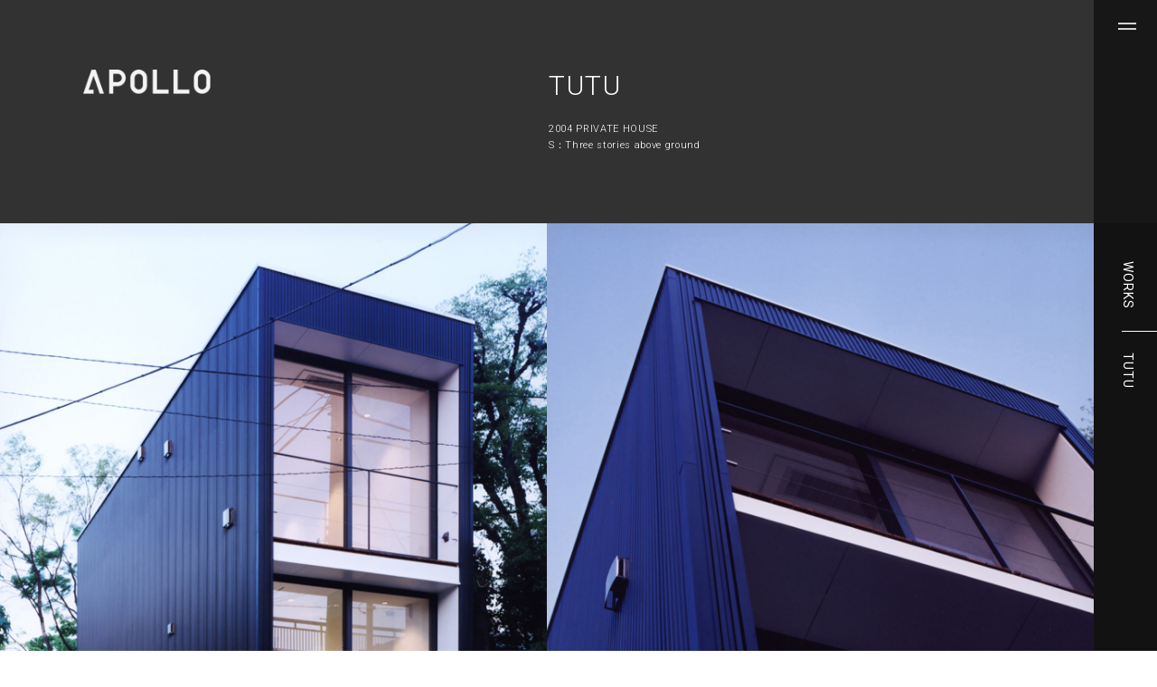

--- FILE ---
content_type: text/html; charset=UTF-8
request_url: https://apollo-aa.jp/works/tutu/
body_size: 7266
content:
<!doctype html>
<html lang="ja">
<head>
<meta charset="utf-8">
<meta http-equiv="X-UA-Compatible" content="IE=edge">
<meta name="Keywords" content="黒崎敏,建築設計事務所,建築家,APOLLO,SATOSHI KUROSAKI" />
<meta name="Description" content="APOLLO Architects & Associates | 建築家 黒崎敏の主宰する建築設計事務所" />
<meta property="og:title" content="TUTU" />
<meta property="og:type" content="website" />
<meta property="og:description" content="APOLLO Architects & Associates | 建築家 黒崎敏の主宰する建築設計事務所" />
<meta property="og:url" content="https://apollo-aa.jp/works/tutu" />
<meta property="og:image" content="https://apollo-aa.jp/wp-content/uploads/2017/04/TUTU.jpg" />
<meta property="og:site_name" content="" />
<meta property="og:locale" content=" ja_JP " />
<meta property="fb:app_id" content="439580216097200" />
<title>TUTU | APOLLO Architects & Associates | 建築家 黒崎敏の主宰する建築設計事務所</title>
<link href="https://apollo-aa.jp/wp-content/themes/apollo_new/style.css" rel="stylesheet" type="text/css">
<link rel="stylesheet" type="text/css" href="https://apollo-aa.jp/css/common.css">
<link rel="stylesheet" type="text/css" href="https://apollo-aa.jp/css/works.css">
<link rel="stylesheet" type="text/css" href="https://apollo-aa.jp/css/works_detail.css">
<script src="https://apollo-aa.jp/js/head.js"></script>
<meta name='robots' content='max-image-preview:large' />
<link rel='dns-prefetch' href='//s.w.org' />
		<script type="text/javascript">
			window._wpemojiSettings = {"baseUrl":"https:\/\/s.w.org\/images\/core\/emoji\/13.1.0\/72x72\/","ext":".png","svgUrl":"https:\/\/s.w.org\/images\/core\/emoji\/13.1.0\/svg\/","svgExt":".svg","source":{"concatemoji":"https:\/\/apollo-aa.jp\/wp-includes\/js\/wp-emoji-release.min.js?ver=5.8.12"}};
			!function(e,a,t){var n,r,o,i=a.createElement("canvas"),p=i.getContext&&i.getContext("2d");function s(e,t){var a=String.fromCharCode;p.clearRect(0,0,i.width,i.height),p.fillText(a.apply(this,e),0,0);e=i.toDataURL();return p.clearRect(0,0,i.width,i.height),p.fillText(a.apply(this,t),0,0),e===i.toDataURL()}function c(e){var t=a.createElement("script");t.src=e,t.defer=t.type="text/javascript",a.getElementsByTagName("head")[0].appendChild(t)}for(o=Array("flag","emoji"),t.supports={everything:!0,everythingExceptFlag:!0},r=0;r<o.length;r++)t.supports[o[r]]=function(e){if(!p||!p.fillText)return!1;switch(p.textBaseline="top",p.font="600 32px Arial",e){case"flag":return s([127987,65039,8205,9895,65039],[127987,65039,8203,9895,65039])?!1:!s([55356,56826,55356,56819],[55356,56826,8203,55356,56819])&&!s([55356,57332,56128,56423,56128,56418,56128,56421,56128,56430,56128,56423,56128,56447],[55356,57332,8203,56128,56423,8203,56128,56418,8203,56128,56421,8203,56128,56430,8203,56128,56423,8203,56128,56447]);case"emoji":return!s([10084,65039,8205,55357,56613],[10084,65039,8203,55357,56613])}return!1}(o[r]),t.supports.everything=t.supports.everything&&t.supports[o[r]],"flag"!==o[r]&&(t.supports.everythingExceptFlag=t.supports.everythingExceptFlag&&t.supports[o[r]]);t.supports.everythingExceptFlag=t.supports.everythingExceptFlag&&!t.supports.flag,t.DOMReady=!1,t.readyCallback=function(){t.DOMReady=!0},t.supports.everything||(n=function(){t.readyCallback()},a.addEventListener?(a.addEventListener("DOMContentLoaded",n,!1),e.addEventListener("load",n,!1)):(e.attachEvent("onload",n),a.attachEvent("onreadystatechange",function(){"complete"===a.readyState&&t.readyCallback()})),(n=t.source||{}).concatemoji?c(n.concatemoji):n.wpemoji&&n.twemoji&&(c(n.twemoji),c(n.wpemoji)))}(window,document,window._wpemojiSettings);
		</script>
		<style type="text/css">
img.wp-smiley,
img.emoji {
	display: inline !important;
	border: none !important;
	box-shadow: none !important;
	height: 1em !important;
	width: 1em !important;
	margin: 0 .07em !important;
	vertical-align: -0.1em !important;
	background: none !important;
	padding: 0 !important;
}
</style>
	<link rel='stylesheet' id='wp-block-library-css'  href='https://apollo-aa.jp/wp-includes/css/dist/block-library/style.min.css?ver=5.8.12' type='text/css' media='all' />
<link rel="https://api.w.org/" href="https://apollo-aa.jp/wp-json/" /><link rel="EditURI" type="application/rsd+xml" title="RSD" href="https://apollo-aa.jp/xmlrpc.php?rsd" />
<link rel="wlwmanifest" type="application/wlwmanifest+xml" href="https://apollo-aa.jp/wp-includes/wlwmanifest.xml" /> 
<meta name="generator" content="WordPress 5.8.12" />
<link rel="canonical" href="https://apollo-aa.jp/works/tutu/" />
<link rel='shortlink' href='https://apollo-aa.jp/?p=18263' />
<link rel="alternate" type="application/json+oembed" href="https://apollo-aa.jp/wp-json/oembed/1.0/embed?url=https%3A%2F%2Fapollo-aa.jp%2Fworks%2Ftutu%2F" />
<link rel="alternate" type="text/xml+oembed" href="https://apollo-aa.jp/wp-json/oembed/1.0/embed?url=https%3A%2F%2Fapollo-aa.jp%2Fworks%2Ftutu%2F&#038;format=xml" />
</head>
<body>
<div id="container">
    <link rel="preconnect" href="https://fonts.gstatic.com">
    <link href="https://fonts.googleapis.com/css2?family=Noto+Sans+JP:wght@300;400;500&family=Roboto:wght@300;400;500&display=swap" rel="stylesheet">
    <div class="cover"><img src="https://apollo-aa.jp/wp-content/themes/apollo_new/img/index/loading.gif" alt="loading" width="22"></div>
    <div id="cover"></div>
        <header id="gHeader" class="header01"> 
        <div class="inner">
                    <h1><a href="https://apollo-aa.jp" class="hLogo"><img class="pc" src="https://apollo-aa.jp/wp-content/themes/apollo_new/img/common/logo.png" alt="APOLLO" width="357"><img class="sp" src="https://apollo-aa.jp/wp-content/themes/apollo_new/img/common/sp_logo01.png" alt="APOLLO" width="255"></a></h1>
                </div>
    </header>
    <div class="meunRBox">
        <div class="menu"><span class="top"></span><span class="bottom"></span></div>
    </div>
    <div class="menuBox">
        <div class="inner">
            <div class="subBox">
                <div class="subWrap">
					<div class="col01">
						<ul class="naviLink01">
							<li><a href="https://apollo-aa.jp/works">WORKS</a></li>
							<li><a href="https://apollo-aa.jp/archi_worksprojects/projects">PROJECTS</a></li>
							<li><a href="https://apollo-aa.jp/movies">MOVIES</a></li>
							<li><a href="https://apollo-aa.jp/news">NEWS</a></li>
							<li><a href="https://apollo-aa.jp/profile">PROFILE</a></li>
						</ul>
						<ul class="naviLink02">
							<li><a href="https://apollo-aa.jp/message">MESSAGE</a></li>
							<li><a href="https://apollo-aa.jp/awards">AWARDS</a></li>
							<li><a href="https://apollo-aa.jp/outline">OUTLINE</a></li>
							<li><a href="https://apollo-aa.jp/books">BOOKS</a></li>
							<li><a href="https://apollo-aa.jp/flow">FLOW</a></li>
							<li><a href="https://apollo-aa.jp/newsletter">NEWSLETTER</a></li>
							<li><a href="https://apollo-aa.jp/recruit">RECRUIT</a></li>
						</ul>
						<ul class="naviLink03">
							<li><a href="https://apollo-aa.jp/design_order">DESIGN ORDER</a></li>
							<li><a href="https://apollo-aa.jp/contact">CONTACT</a></li>
						</ul>
						<div class="sns_menu">
							<ul>
							<li><a href="https://www.instagram.com/apollo_architects/" target="_blank"><img src="/img/common/sns_instagram.png" alt="instagram" width="16">Instagram</a></li>
							</ul>
						</div>
					</div>
					<div class="col02">
						<a href="https://apollo-aa.jp/timeless">
							<div class="photo"><img src="/img/common/menu_img01.jpg" alt="" width="172"></div>
							<p class="en">APOLLO”TIMELESS”<span class="sm">Published by FRAME<br>2025 Release</span></p>
						</a>
					</div>
				</div>
                <ul class="naviLink04">
                    <li>Related Site :</li>
                    <li><a href="https://kurosakisatoshi.com" target="_blank">SATOSHI KUROSAKI</a></li>
                    <li><a href="https://the-villa.jp" target="_blank">the VILLA</a></li>
                    <li><a href="https://ap-inc.jp" target="_blank">AP Inc.</a></li>
					<li><a href="https://aexbespoke.com" target="_blank">AEX BESPOKE LIVING</a></li>
                </ul>
            </div>
        </div>
    </div>
    <div id="main"><div class="comTopLinkBox">
    <h2>TUTU</h2>
        <div class="rBox">
        <p class="txt">2004 PRIVATE HOUSE<br>S：Three stories above ground</p>
    </div>
    </div>
<div class="comSideTxt">
    <p class="txt">
                <span class="txt01"><a href="https://apollo-aa.jp/works">WORKS</a></span>
                <span class="txt02">TUTU</span>
    </p>
</div>
<section class="sec01">
    <div class="inner01">
                                <ul class="phoList">
            <li><img data-original="https://apollo-aa.jp/wp-content/uploads/2017/04/TUTU-01-3.jpg" alt="ORTHO" class="lazy" data-size="1300x1734"></li>            <li><img data-original="https://apollo-aa.jp/wp-content/uploads/2017/04/TUTU-02-2.jpg" alt="ORTHO" class="lazy" data-size="1300x1734"></li>        </ul>
                                        <ul class="phoList">
            <li><img data-original="https://apollo-aa.jp/wp-content/uploads/2017/04/TUTU-03-2.jpg" alt="ORTHO" class="lazy" data-size="1300x1728"></li>            <li><img data-original="https://apollo-aa.jp/wp-content/uploads/2017/04/TUTU-04-2.jpg" alt="ORTHO" class="lazy" data-size="1300x1728"></li>        </ul>
                                        <div class="centerPho"><img data-original="https://apollo-aa.jp/wp-content/uploads/2017/04/TUTU-05.jpg" alt="" class="lazy" data-size="2600x1955"></div>
                                        <ul class="phoList">
            <li><img data-original="https://apollo-aa.jp/wp-content/uploads/2017/04/TUTU-07-2.jpg" alt="ORTHO" class="lazy" data-size="1300x1704"></li>            <li><img data-original="https://apollo-aa.jp/wp-content/uploads/2017/04/TUTU-08-2.jpg" alt="ORTHO" class="lazy" data-size="1300x1704"></li>        </ul>
                                        <ul class="phoList">
            <li><img data-original="https://apollo-aa.jp/wp-content/uploads/2017/04/TUTU-09-2.jpg" alt="ORTHO" class="lazy" data-size="1300x1704"></li>            <li><img data-original="https://apollo-aa.jp/wp-content/uploads/2017/04/TUTU-10-1.jpg" alt="ORTHO" class="lazy" data-size="1300x1704"></li>        </ul>
                                        <div class="textArea">
                        <div class="comTopLinkBox comTopLinkBox01">
                <ul class="spTxtList changelangs">
                    <li class="en on"><a href="#">ENGLISH</a> / </li>
                    <li class="jp"><a href="#">JAPANESE</a></li>
                </ul>
            </div>
                                    <div class="bdBox flexB">
                                <div class="lBox en encontent">
                    <p>Small residence of 27sqm, 3 stories high, steel constructed house in tranquil area. The owners are a married couple in their twenties. The site obtained in an auction consists of extremely narrow 3.5m wide and 11m deep looking toward a park. The architecture with its frontage of 3m and 9m in depth is a relatively slim form in the zigzag shaped site.</p>
<p>Expecting the area to be crowded with buildings in the future, TUTU is fully open in frontage and structure wall is inserted in long sides instead of openings. In the result, the form is much alike a pipe (TUTU) with a modern visual.</p>
<p>Thanks to the green growing luxuriantly in the park, vivid green scenery could be observed without feeling narrowness in frontage. The top light pouring down from the top floor spawns shades on pure-white wall. The scenery never palls and makes it forgetful of being in a narrow area.</p>
<p>This turned to be a paragon of reversing an unfavorable condition by architecture.</p>
                </div>
                                                <div class="rBox jp jpcontent">
                    <p>墨田区の閑静なエリアに建つ建坪わずか8坪の鉄骨造3階建ての狭小住宅。クライアントは20代半ばの若いご夫婦。競売で手に入れた土地は、間口3.5m、奥行き11mという厳しい条件ながらも、裏面が公園に面する好立地。その鰻の寝床状の敷地に建つ建物は、間口が3m、奥行き9mというスリムな形状です。</p>
<p>将来は建築が密集することが予測できる環境であるため、長辺方向には極力開口部を設置せず、構造壁とし、間口方向をフルオープンとしました。結果的にあらわれた空間は、まさに「筒」のようなフォルム。視覚的にも非常に抜けの良いモダンな住宅です。</p>
<p>樹木が生い茂る公園に敷地が面していたおかげで、室内からは鮮やかな緑が借景として望め、間口の狭さを感じることはありません。最上階に配置したトップライトから降り注ぐ光が、階段を介し、純白の壁に光と影を落とします。その光景は、一日中家の中にいても飽きるどころか、ここが狭小敷地であることを忘れさせてくれます。敷地の悪条件を建築で逆転した好例といえるでしょう。</p>
                </div>
                            </div>
                                    <div class="listBox flexB">
                                <div class="encontent">
                    <p>MEDIA</p>
<p>[<a href="http://www.amazon.co.jp/Contemporary-Prefab-Collection-Michelle-Galindo/dp/3037680660/ref=sr_1_5?ie=UTF8&amp;s=english-books&amp;qid=1292316780&amp;sr=1-5" target="_blank" rel="noopener noreferrer">Contemporary prefab houses</a>]</p>
<p>[CASA Living] (Korean)[Memo]</p>
<p>[LiVES][Kenchiku Chishiki]</p>
<p>[busyboo][designflux] (Korean)</p>
<p>[Small House&#8221;ism&#8221;]</p>
                </div>
                                                <div class="jpcontent">
                    <p>MEDIA</p>
<p>「<a href="http://www.amazon.co.jp/Contemporary-Prefab-Collection-Michelle-Galindo/dp/3037680660/ref=sr_1_5?ie=UTF8&amp;s=english-books&amp;qid=1292316780&amp;sr=1-5" target="_blank" rel="noopener noreferrer">Contemporary prefab houses</a>」</p>
<p>「CASA　Living」（韓国）</p>
<p>「Memo　男の部屋」</p>
<p>「LiVES」</p>
<p>「建築知識」</p>
<p>「busyboo」</p>
<p>「designflux」（韓国）</p>
<p>「狭小住宅イズム」</p>
                </div>
                            </div>
                    </div>
                <div class="txtBox">
            <div class="tBox">
                <h2>DATA</h2>
            </div>
            <div class="rBox">
                <ul class="txtListUl">
                                    <li class="encontent">
                        <table class="datalist" width="100%" cellspacing="0" cellpadding="0">
<tbody>
<tr>
<th>Location</th>
<td>Sumida ward Tokyo</td>
</tr>
<tr>
<th>Completion</th>
<td>2004. 4</td>
</tr>
<tr>
<th>Lot area</th>
<td>39.26㎡</td>
</tr>
<tr>
<th>Site area</th>
<td>27.00㎡</td>
</tr>
<tr>
<th>1F Floor area</th>
<td>27.00㎡</td>
</tr>
<tr>
<th>2F Floor area</th>
<td>27.00㎡</td>
</tr>
<tr>
<th>3F Floor area</th>
<td>27.00㎡</td>
</tr>
<tr>
<th>Total floor area</th>
<td>81.00㎡</td>
</tr>
<tr>
<th>Structure</th>
<td>Steel</td>
</tr>
<tr>
<th>Scale</th>
<td>3F</td>
</tr>
<tr>
<th>Typology</th>
<td>Private Housing</td>
</tr>
<tr>
<th>Family structure</th>
<td>A couple + a child</td>
</tr>
<tr>
<th>Structure engineers</th>
<td>Masaki Structural Laboratory</td>
</tr>
<tr>
<th></th>
<td>Kenta Masaki</td>
</tr>
<tr>
<th>Facility engineer</th>
<td>Shimada Architects</td>
</tr>
<tr>
<th></th>
<td>Zenei Shimada</td>
</tr>
<tr>
<th>Construction</th>
<td>Suzuka Construction</td>
</tr>
<tr>
<th>Photographer</th>
<td>Mikihisa Matsuda</td>
</tr>
</tbody>
</table>
                    </li>
                                                    <li class="jpcontent">
                        <table class="datalist" width="100%" cellspacing="0" cellpadding="0">
<tbody>
<tr>
<th>所在地</th>
<td>東京都墨田区立川</td>
</tr>
<tr>
<th>竣工</th>
<td>2004年4月</td>
</tr>
<tr>
<th>敷地面積</th>
<td>39.26㎡（11.87坪）</td>
</tr>
<tr>
<th>建築面積</th>
<td>27.00㎡（8.16坪）</td>
</tr>
<tr>
<th>1F床面積</th>
<td>27.00㎡（8.16坪）</td>
</tr>
<tr>
<th>2F床面積</th>
<td>27.00㎡（8.16坪）</td>
</tr>
<tr>
<th>3F床面積</th>
<td>27.00㎡（8.16坪）</td>
</tr>
<tr>
<th>延床面積</th>
<td>81.00㎡（24.50坪）</td>
</tr>
<tr>
<th>構造</th>
<td>重量鉄骨造</td>
</tr>
<tr>
<th>規模</th>
<td>地上3階建</td>
</tr>
<tr>
<th>用途</th>
<td>専用住宅</td>
</tr>
<tr>
<th>家族構成</th>
<td>夫婦＋子供1人</td>
</tr>
<tr>
<th>構造設計</th>
<td>正木構造研究所</td>
</tr>
<tr>
<th></th>
<td>正木健太</td>
</tr>
<tr>
<th>設備設計</th>
<td>シマダ設計</td>
</tr>
<tr>
<th></th>
<td>島田善衛</td>
</tr>
<tr>
<th>施工</th>
<td>鈴圭工務店</td>
</tr>
<tr>
<th>建築写真</th>
<td>松田幸久</td>
</tr>
</tbody>
</table>
                    </li>
                </ul>
                            </div>
        </div>
            </div>
</section>
<section class="sec02">
    <div class="inner">
        <h2 class="h2Ttl">OTHER WORKS</h2>
        <ul class="listUl listUl01">
                    <li><a href="https://apollo-aa.jp/works/kouseki/"><span class="over"><span class="pho pc"><img data-original="https://apollo-aa.jp/wp-content/uploads/2017/04/main_KOUSEKI-900x519.jpg" alt="WORKS" class="lazy" data-size="900x519"></span><span class="pho sp"><img data-original="https://apollo-aa.jp/wp-content/uploads/2017/04/main_KOUSEKI-900x519.jpg" alt="WORKS" class="lazy" data-size="900x519"></span></span>            <span class="txt margin">
                <span class="ttl">KOUSEKI</span>
                <span class="txt01">2004 COMMERCIAL, RENOVATION<br>RC</span>
            </span>
            </a></li>
                    <li><a href="https://apollo-aa.jp/works/mini/"><span class="over"><span class="pho pc"><img data-original="https://apollo-aa.jp/wp-content/uploads/2017/04/MINI-900x519.jpg" alt="WORKS" class="lazy" data-size="900x519"></span><span class="pho sp"><img data-original="https://apollo-aa.jp/wp-content/uploads/2017/04/MINI-900x519.jpg" alt="WORKS" class="lazy" data-size="900x519"></span></span>            <span class="txt margin">
                <span class="ttl">MINI</span>
                <span class="txt01">2004 PRIVATE HOUSE<br>LGS：Three stories above ground</span>
            </span>
            </a></li>
                    <li><a href="https://apollo-aa.jp/works/k/"><span class="over"><span class="pho pc"><img data-original="https://apollo-aa.jp/wp-content/uploads/2017/04/main_K-900x519.jpg" alt="WORKS" class="lazy" data-size="900x519"></span><span class="pho sp"><img data-original="https://apollo-aa.jp/wp-content/uploads/2017/04/main_K-900x519.jpg" alt="WORKS" class="lazy" data-size="900x519"></span></span>            <span class="txt margin">
                <span class="ttl">K</span>
                <span class="txt01">2004 PRIVATE HOUSE<br>RC：Three stories above ground</span>
            </span>
            </a></li>
                </ul>
                <div class="comBtn"><a href="https://apollo-aa.jp/works"><span class="en">MORE</span></a></div>
            </div>
</section>
    </div>
        <footer id="gFooter">
        <div class="fInner">
            <div class="pagetop"><a href="#container"><img src="https://apollo-aa.jp/wp-content/themes/apollo_new/img/common/pagetop.png" alt="pagetop" width="15"></a></div>
            <div class="fLogo"><a href="https://apollo-aa.jp" class="hLogo"><img class="pc" src="https://apollo-aa.jp/wp-content/themes/apollo_new/img/common/f_logo.png" alt="APOLLO" width="368"><img class="sp" src="https://apollo-aa.jp/wp-content/themes/apollo_new/img/common/sp_f_logo.png" alt="APOLLO" width="256"></a></div>
            <div class="inner">
                <ul class="naviLink01">
                    <li class="list01"><a href="https://apollo-aa.jp/works">WORKS</a></li>
                    <li class="list02"><a href="https://apollo-aa.jp/archi_worksprojects/projects">PROJECTS</a></li>
                    <li class="list03"><a href="https://apollo-aa.jp/movies">MOVIES</a></li>
                    <li class="list04"><a href="https://apollo-aa.jp/news">NEWS</a></li>
                    <li class="list05"><a href="https://apollo-aa.jp/profile">PROFILE</a></li>
                </ul>
				<div class="naviLink05">
					<a href="https://apollo-aa.jp/timeless">
						<div class="photo"><img src="https://apollo-aa.jp/img/common/menu_img01.jpg" width="153" alt=""></div>
						<p class="en">APOLLO <br class="pc">”TIMELESS”<span class="sm">Published by FRAME<br>2025 Release</span></p>
					</a>
				</div>
                <ul class="naviLink02">
                    <li class="list06"><a href="https://apollo-aa.jp/message">MESSAGE</a></li>
                    <li class="list07"><a href="https://apollo-aa.jp/awards">AWARDS</a></li>
                    <li class="list08"><a href="https://apollo-aa.jp/outline">OUTLINE</a></li>
                    <li class="list09"><a href="https://apollo-aa.jp/books">BOOKS</a></li>
                    <li class="list10"><a href="https://apollo-aa.jp/flow">FLOW</a></li>
                    <li class="list11"><a href="https://apollo-aa.jp/newsletter">NEWSLETTER</a></li>
                    <li class="list12"><a href="https://apollo-aa.jp/recruit">RECRUIT</a></li>
                </ul>
                <ul class="naviLink03">
                    <li class="list13"><a href="https://apollo-aa.jp/design_order">DESIGN ORDER</a></li>
                    <li class="list14"><a href="https://apollo-aa.jp/contact">CONTACT</a></li>
                </ul>
            </div>
            <div class="sns_footer">
			   <ul>
				   <li><a href="https://www.instagram.com/apollo_architects/" target="_blank">Instagram<img src="https://apollo-aa.jp/wp-content/themes/apollo_new/img/common/sns_instagram.png" alt="instagram" width="16"></a></li>
			   </ul>
            </div>
            <div class="fBtm">
                <address>Copyright &copy; 2005-2026, APOLLO Architects & Associates. All Right Reserved.</address>			
                <ul class="naviLink04">
                    <li>Related Site :</li>
                    <li><a href="https://kurosakisatoshi.com" target="_blank">SATOSHI KUROSAKI</a></li>
                    <li><a href="https://the-villa.jp" target="_blank">the VILLA</a></li>
                    <li><a href="https://ap-inc.jp" target="_blank">AP Inc.</a></li>
					<li><a href="https://aexbespoke.com" target="_blank">AEX BESPOKE LIVING</a></li>
                </ul>
            </div>
        </div>
    </footer>
    </div>
<script src="https://apollo-aa.jp/js/jquery-1.12.4.min.js"></script>
<script src="https://apollo-aa.jp/js/jquery.lazyload.min.js"></script>
<script src="https://apollo-aa.jp/js/jquery.cookie.js"></script>
<script src="https://apollo-aa.jp/js/common.js"></script>
<script type='text/javascript' src='https://apollo-aa.jp/wp-includes/js/wp-embed.min.js?ver=5.8.12' id='wp-embed-js'></script>
</body>
</html>

--- FILE ---
content_type: text/css
request_url: https://apollo-aa.jp/css/works.css
body_size: 2359
content:
@charset "utf-8";
/*------------------------------------------------------------
	index
------------------------------------------------------------*/
#container {
	background-color: #333232;
}
.projects .menuBox .naviLink01 li:nth-of-type(2),
.menuBox .naviLink01 li:nth-of-type(1) {
	opacity: 0.3;
}
.projects .menuBox .naviLink01 li:nth-of-type(1) {
	opacity: 1;
}
#gFooter .list01 a,
.projects #gFooter .list02 a {
	opacity: 0.3;
}
.projects #gFooter .list01 a {
	opacity: 1;
}
#main {
	background-color: #030303;
}
#main .topLinkBox {
	position: absolute;
	top: 75px;
	width: calc(50% + 35px);
	right: 0;
	display: flex;
	color: #fff;
	z-index: 6;
	letter-spacing: 0.14em;
	font-family: 'Roboto', sans-serif;
}
#main .topLinkBox .rBox {
	flex: 1;
}
#main .topLinkBox a {
	color: #E8E8E8;
}
#main .topLinkBox h2 {
	font-size: 2rem;
	font-weight: 300;
}
#main .topLinkBox .linkUl {
	max-width: 500px;
	margin: 2px 0 0 16.2%;
	display: flex;
	flex-wrap: wrap;
	width: 70%;
}
#main .topLinkBox .linkUl li {
	margin-bottom: 7px;
	width: 34%;
}
#main .topLinkBox .linkUl a {
	font-size: 1.1rem;
	letter-spacing: 0.06em;
	border-bottom: 1px solid transparent;
}
#main .topLinkBox .linkUl .on a {
	border-bottom-color: #AAAAAA;
}
#main .listUl {
	display: flex;
	flex-wrap: wrap;
}
#main .listUl .pho img {
	opacity: 0;
	position: absolute;
	left: 0;
	top: 0;
	width: 100%;
	height: 100%;
}
#main .hover a {
	display: block;
}
#main .listUl li {
	width: 50%;
	overflow: hidden;
}
#main .listUl .pho {
    opacity: 0;
	padding-bottom: 65.5%;
	display: block;
	position: relative;
	transition: all 1s ease;
	background-repeat: no-repeat;
	background-position: center center;
	background-size: cover;
	overflow: hidden;
}
#main .listUl .over {
	display: block;
	overflow: hidden;
}
#main .inner {
	padding-right: 70px;
}
#main .inner .noContent {
    padding: 128px 7.2% 0; 
}
#main .inner .noContent p {
    font-size: 2rem;
    color: #FFF;
}
#main .txtBox {
	/* margin: 0 auto;
	max-width: 1366px; */
	padding: 18px 7.2%;
	min-height: 136px;
	box-sizing: border-box;
	display: flex;
	color: #ADADAD;
	font-size: 1.1rem;
	font-family: 'Roboto', sans-serif;
}
#main .txtBox h2 {
	max-width: 70%;
	word-wrap:break-word;
	margin-top: 7px;
	font-size: 3rem;
	font-weight: 400;
	letter-spacing: 0.06em;
}
#main .txtBox h2>span {
	display: block;
	overflow: hidden;
}
#main .txtBox h2>span span {
	display: block;
	line-height: 1.2;
	transform: translateY(100%);
	-webkit-transform: translateY(100%);
    opacity: 0;
}
#main .visible .txtBox h2 > span span {
    opacity: 1;
    animation: flowup 1.5s ease forwards;
    -webkit-animation: flowup 1.5s ease forwards;
}
#main .showBox li {
	display: none;
}
@keyframes flowup
{
    0% {transform: translateY(100%); -webkit-transform: translateY(100%);}
    100% {transform: translateY(0); -webkit-transform: translateY(0);}
}
@-webkit-keyframes flowup 
{
    0% {transform: translateY(100%); -webkit-transform: translateY(100%);}
    100% {transform: translateY(0); -webkit-transform: translateY(0);}
}

#main .txtBox .txt {
	flex: 1;
	letter-spacing: 0.06em;
	margin: 5px 0 0 42px;
	line-height: 1.7;
}
#main .sec01 {
	margin-bottom: 124px;
	position: relative;
}
#main .sec01::before {
	/* width: 100%;
	height: 20px;
	position: absolute;
	left: 0;
	top: 0;
	background-color: #333232;
	content: ""; */
}
#main .listUl01 li {
	margin: 0 71px 52px 0;
	width: calc((100% - 142px) / 3);
}
#main .listUl01 .pho {
	padding-bottom: 62%;
}
#main .listUl01 span {
	display: block;
}
#main .listUl01 .txt {
	padding: 21px 0;
	color: #ADADAD;
	font-size: 0.9rem;
	letter-spacing: 0.06em;
	font-family: 'Roboto', sans-serif;
}
#main .listUl01 .ttl {
	margin: 5px 0 10px;
	font-size: 1.8rem;
	font-weight: 400;
}
#main .listUl01 .ttl > span {
    display: block;
    overflow: hidden;
}
#main .listUl01 .ttl > span span {
    display: block;
    line-height: 1;
    transform: translateY(100%);
    -webkit-transform: translateY(100%);
}
#main .listUl01 .visible .ttl > span span {
    animation: flowup 1.5s ease forwards;
    -webkit-animation: flowup 1.5s ease forwards;
}
#main .listUl01 .txt01 {
	line-height: 1.7;
}
#main .listUl01 .txt01 .shuffle {
    display: inline-block;
}
#main .listUl01 .margin {
	padding: 21px 27px;
}
#main .comBtn {
	margin-top: 27px;
}
#main .sec02 .listUl a {
	overflow: hidden;
}
@media all and (-ms-high-contrast:none){
	#main .listUl01 li {
		margin-right: 70px;
	}
}
@media all and (min-width: 768px) and (max-width: 1000px) {
	#main .topLinkBox .linkUl {
		width: 96%;
	}
}
@media all and (min-width: 768px) {
	#main .listUl01 li:nth-child(3n) {
		margin-right: 0;
	}
	#container {
		background-color: #333232;
	}
    #main .listUl01 li:not(:nth-child(3n-2)) .margin {
        padding-left: 0;
    }
}
@media all and (min-width: 1150px) {
	#main .hover a:hover {
		opacity: 1;
	}
	#main .hover a:hover .pho{
		transform: scale(1.05,1.05);
	}
	#main .sec02 .listUl a:hover {
		opacity: 1;
	}
	#main .sec02 .listUl a:hover .pho {
		transform: scale(1.05,1.05);
	}
}
@media all and (max-width: 767px) {
	#gFooter .list01 a:hover,
	.projects #gFooter .list02 a:hover {
		opacity: 0.3 !important;
	}
	#main .topLinkBox {
		width: auto;
		top: 116px;
		left: 0;
		box-sizing: border-box;
		padding: 0 30px;
		z-index: 11;
		transition: opacity 0.5s;
	}
	#main .topLinkBox .faqBox {
		margin: 7px 0 0 34px;
		padding-left: 7px;
		width: 66%;
		font-size: 1rem;
		letter-spacing: 0.1em;
		background-color: #333232;
	}
	#main .topLinkBox .faqBox .ttl {
		margin-bottom: 2px;
		padding-bottom: 2px;
		position: relative;
		border-bottom: 1px solid #A3A3A3;
	}
    #main .topLinkBox .faqBox .edd-root {
        width: 100%;
        margin-bottom: 2px;
		padding-bottom: 2px;
		position: relative;
    }
    #main .topLinkBox .faqBox .edd-root::after {
        display: none;
    }
    #main .topLinkBox .faqBox .edd-root .edd-head {
        border: none;
        font-size: 1rem;
        color: #FFF;
        padding-left: 7px;
    }
    #main .topLinkBox .faqBox .edd-root .edd-head .edd-value {
        padding: 0 0 2px 0;
        border-bottom: 1px solid #A3A3A3;
    }
    #main .topLinkBox .faqBox .edd-root .edd-head .edd-arrow {
        display: none;
    }
    #main .topLinkBox .faqBox .edd-root .edd-head .edd-select {
        border: none;
    }
    #main .topLinkBox .faqBox .edd-root .edd-body {
        width: 100%;
    }
	#main .topLinkBox .faqBox .ttl::before {
		content: "";
		position: absolute;
		right: 4px;
		top: 4px;
		border: 5px solid transparent;
		border-top-color: #BCBCBC;
	}
    #main .topLinkBox .faqBox .edd-root::before {
        content: "";
		position: absolute;
		right: 4px;
		top: 4px;
		border: 5px solid transparent;
		border-top-color: #BCBCBC;
    }
	#main .topLinkBox .faqBox .txt {
		margin-bottom: 2px;
	}
    #main .topLinkBox .faqBox .edd-option {
        padding: 0 0 0 7px;
        margin-bottom: 2px;
        font-size: 1rem;
        color: #FFF;
    }
    #main .topLinkBox .faqBox .edd-body {
        background-color: #333232;
        border: none;
    }
    #main .topLinkBox .faqBox .edd-option-selected::before {
        display: none;
    }
	#main .topLinkBox .faqBox .contBox {
		display: none;
	}
	#main a:hover .listUl .pho img {
		opacity: 0 !important;
	}
	#main .listUl li {
		width: 100%;
		display: none;
	}
	#main .listUl li:first-child {
		display: block;
	}
    #main .showBox .listUl li {
        display: none
    }
	#main .inner {
		padding-right: 0;
	}
    #main .inner .noContent {
        padding: 92px 31px 0; 
    }
	#main .listUl .pho {
		padding-bottom: 56.5%;
	}
	#main .listUl a:hover .pho img {
		opacity: 0 !important;
	}
	#main .txtBox h2 {
		margin-bottom: 5px;
		font-size: 2rem;
	}
	#main .txtBox {
		padding: 8px 27px;
		display: block;
		min-height: 106px;
	}
	#main .txtBox .txt {
		margin: -1px 0 0 0;
		line-height: 1.6;
		font-size: 0.9rem;
	}
	#main .sec01 {
		margin-bottom: 24px;
	}
	/* #main .sec01 .inner {
        margin-right: 45px;
	} */
	#main .listUl01 {
		margin-right: 45px;
	}
	#main .listUl01 li {
		margin: 0 0 11px;
		display: block;
		width: 50%;
	}
	#main .listUl01 .pho {
		padding-bottom: 62%;
	}
	#main .listUl01 .txt {
		padding: 6px 0;
	}
	#main .listUl01 .ttl {
        margin: 3px 0 4px;
		font-size: 1.4rem;
	}
	#main .listUl01 .margin {
		padding: 6px 0;
	}
	#main .listUl01 li:nth-child(odd) .txt {
		padding: 6px 8px;
	}
	#main .comBtn {
		position: relative;
		right: 23px;
	} 
}
@media all and (max-width: 374px) {
	#main .topLinkBox .faqBox {
		margin: 7px 0 0 15px;
		padding-left: 0;
		width: 72%;
	}
}


--- FILE ---
content_type: text/css
request_url: https://apollo-aa.jp/css/works_detail.css
body_size: 1734
content:
@charset "utf-8";
/*------------------------------------------------------------
	index
------------------------------------------------------------*/
#main .photo img {
	width: 100% !important;
}
#main .centerPho {
	padding: 145px 18.7% 145px 13.7%;
}
#main .centerPho img {
	width: 100% !important;
}
#main .phoList {
	display: flex;
	flex-wrap: wrap;
}
#main .phoList li {
	width: 50%;
}
#main .phoList li img {
	width: 100% !important;
}
#main .textArea {
	padding: 171px 160px 0 101px;
}
#main .textArea .bdBox {
	margin-bottom: 85px;
	padding-bottom: 70px;
	border-bottom: 1px solid #3c3c3c;
}
#main .textArea .lBox {
	width: 46%;
}
#main .textArea .rBox {
	width: 47.5%;
}
#main .textArea p {
	color: #ccc;
	font-size: 1.2rem;
	line-height: 22px;
}
#main .textArea p a {
	color: #ccc;
}
#main .textArea .rBox p {
	font-size: 1.1rem;
	line-height: 22px;
	letter-spacing: 0.5px;
}
#main .textArea .rBox p:not(:last-child) {
	margin-bottom: 20px;
}
#main .listBox {
	padding-bottom: 85px;
	border-bottom: 1px solid #3c3c3c;
}
#main .listBox > div {
    width: 47.5%;
}
#main .listBox ul {
	width: 100%;
}
#main .listBox li {
	color: #ccc;
}
#main .listBox li:not(:last-child) {
	margin-bottom: 18px;
}
#main .txtBox {
	padding: 80px 101px 220px;
	height: auto;
}
#main .txtBox h2 {
	margin-right: 143px;
	margin-top: -4px;
	font-weight: 300;
	font-size: 3rem;
	color: #FEFEFE;
}
#main .txtBox .rBox {
	flex: 1;
}
#main .txtBox .txtListUl {
	margin-top: 6px;
	display: flex;
	flex-wrap: wrap;
}
#main .txtBox .txtListUl li {
	width: 49.6%;
}
#main .txtBox .txtListUl li.encontent {
	margin-top: -1px;
}
#main .txtBox .txtListUl table {
	width: 100%;
	border-collapse: collapse;
}
#main .txtBox .txtListUl table th,
#main .txtBox .txtListUl table td {
	padding-bottom: 14px;
	font-size: 1.1rem;
	font-weight: 400;
	color: #CCCCCC;
	letter-spacing: 0.06em;
	vertical-align: top;
	text-align: left;
	box-sizing: border-box;
	font-family: 'Roboto', sans-serif;
}
#main .txtBox .txtListUl table th {
	width: 27.6%;
}
#main .txtBox .txtListUl .table01 th {
	width: 17%;
}
#main .sec01 {
	margin-bottom: 150px;
}
#main .h2Ttl {
	font-size: 2rem;
	letter-spacing: 0.06em;
	text-align: center;
	color: #fff;
	font-weight: 300;
	margin: -200px 9px 51px 0;
	font-family: 'Roboto', sans-serif;
}

@media all and (min-width: 768px) and (max-width: 1146px) {
	#main .txtBox h2 {
		margin-right: 108px;
	}
	#main .txtBox .txtListUl {
		justify-content: space-between;
	}
	#main .txtBox .txtListUl li {
		width: 46.6%;
	}
	#main .txtBox .txtListUl table th {
		padding-right: 8px;
	}
	#main .txtBox .txtListUl table th,
	#main .txtBox .txtListUl table td {
		letter-spacing: 0.02em;
	}
	#main .txtBox .txtListUl .table01 th {
		width: 24%;
	}
	#main .txtBox .txtListUl .table01 th,
	#main .txtBox .txtListUl .table01 td {
		letter-spacing: 0.06em;
	}
}
@media all and (min-width: 768px) {
	#gHeader.header01 {
		height: 247px;
	}
	#container {
		padding-top: 247px;
	}
	#main .listUl01 li {
		margin: 0 2px 52px 0;
		width: calc((100% - 4px) / 3);
	}
	#main .listUl01 .txt {
		padding: 11px 0;
	}
	#main .listUl01 .margin {
		padding: 11px 27px;
	}
	#main .listUl01 .ttl {
		min-height: 27px;
	}
	#main .comBtn {
		margin-top: 7px;
	}
	#main .video {
		margin-right: 70px;
	}
	#main .photo {
		margin-right: 70px;
	}
	#main .phoList {
		margin-right: 70px;
	}
}
@media all and (-ms-high-contrast:none){
	#main .listUl01 li {
		margin-right: 1px;
	}
}
@media all and (max-width: 767px) {
	#main .centerPho {
		padding: 41px 12.7% 47px 12.2%;
	}
	#main .phoList li {
		width: 100%;
	}
	#main .inner01 {
		margin-right: 45px;
	}
	#main .textArea {
		padding: 135px 29px 0;
		position: relative;
	}
	#main .textArea .comTopLinkBox01 {
		left: auto;
		right: 6px;
		top: 80px;
		justify-content: flex-end;
	}
	#main .textArea .comTopLinkBox01 .spTxtList {
		margin-right: 0;
	}
	#main .textArea .comTopLinkBox01 .spTxtList a {
		color: #FFF;
	}
	#main .textArea .bdBox {
		margin-bottom: 40px;
		padding-bottom: 40px;
		display: block;
	}
	#main .textArea .lBox {
		width: auto;
	}
	#main .textArea .rBox {
		width: auto;
	}
	#main .textArea p {
		font-size: 1.2rem;
		line-height: 26px;
	}
	#main .textArea .rBox p {
		font-size: 1.1rem;
		line-height: 17px;
	}
	#main .textArea .rBox p:not(:last-child) {
		margin-bottom: 20px;
	}
	#main .listBox {
		padding-bottom: 40px;
		display: block;
	}
    #main .listBox .jpcontent {
        display: none;
    }
    #main .listBox > div {
        width: auto;
    }
	#main .listBox ul {
		width: auto;
	}
	#main .listBox ul:not(:last-child) {
		margin-bottom: 18px;
	}
	#main .txtBox {
		padding: 40px 28px 114px;
	}
	#main .txtBox h2 {
		margin-right: 29%;
		font-weight: 400;
	}
	#main .txtBox .tBox {
		margin-bottom: 42px;
		display: flex;
		justify-content: space-between;
	}
	#main .txtBox .tabUl {
		margin-left: 3px;
		align-self: flex-end;
		margin-bottom: 8px;
	}
	#main .txtBox .tabUl a {
		color: #CCCCCC;
		font-size: 1.2rem;
	}
	#main .txtBox .tabUl li {
		display: inline-block;
	}
	#main .txtBox .tabUl .on a {
		text-decoration: underline;
	}
	#main .txtBox .txtListUl li {
		display: none;
		width: 100%;
	}
	#main .txtBox .txtListUl li:first-child {
		display: block;
	}
	#main .txtBox .txtListUl table th, #main .txtBox .txtListUl table td {
		padding-bottom: 12px;
		font-size: 0.9rem;
		letter-spacing: 0;
	}
	#main .txtBox .txtListUl table th {
		width: 34%;
	}
	#main .txtBox .txtListUl .table01 th {
		width: 23%;
	}
	#main .sec01 {
		margin-bottom: -1px;
	}
	#main .h2Ttl {
		margin-bottom: 57px;
		margin-top: 0;
		text-align: left;
		font-size: 1.8rem;
	}
	
	#main .sec02 .inner {
		margin-left: 31px;
	}
	#main .listUl01 li {
		margin-bottom: 27px;
		width: 100%;
	}
	#main .listUl01 .txt01 {
		display: block;
	}
	#main .listUl01 .ttl {
		margin-bottom: 0;
		font-size: 1.8rem;
	}
	#main .listUl01 li:nth-child(2n+1) .txt {
		padding: 10px 0;
	}
	#main .listUl01 .txt {
		padding: 10px 0;
	}
	#main .comBtn {
		margin-top: 10px;
		right: 39px;
	}
}
@media all and (max-width: 375px) {
	#main .txtBox h2 {
		margin-right: 9%;
	}
}